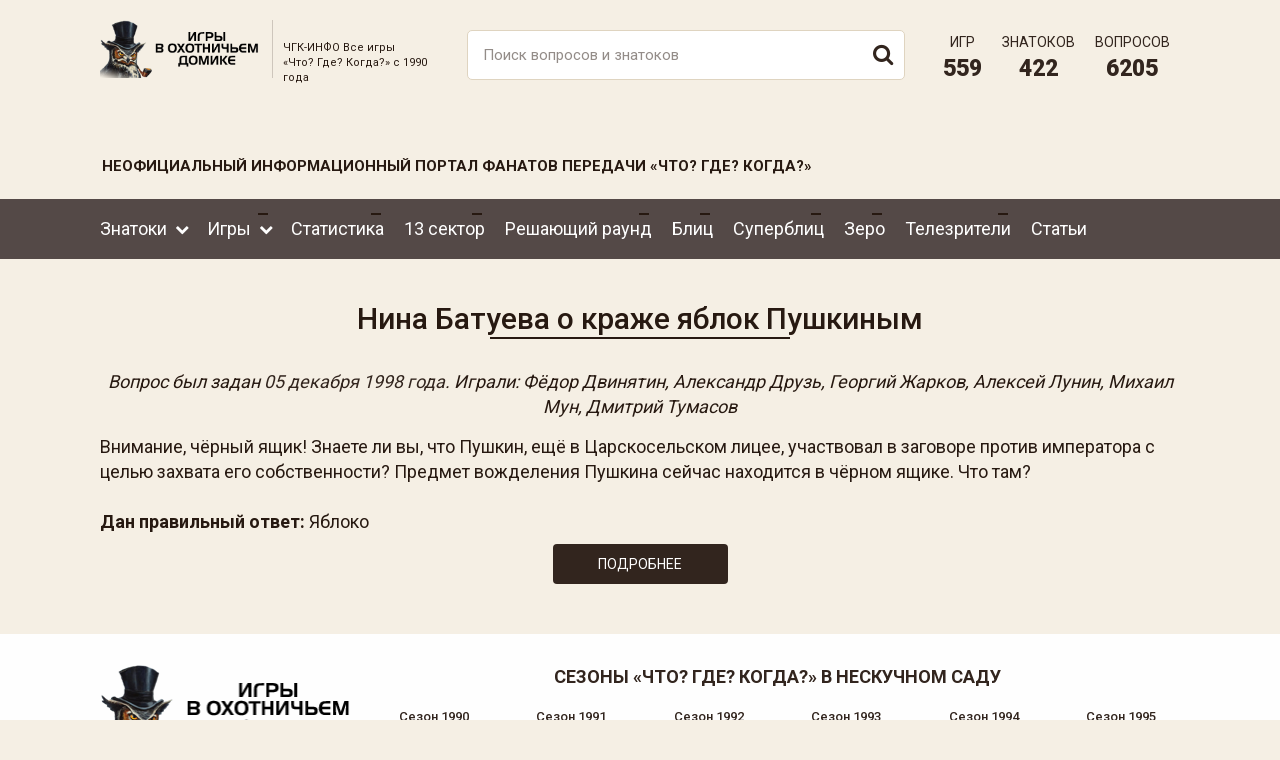

--- FILE ---
content_type: text/html; charset=UTF-8
request_url: https://xn----etbqgrg5bs.xn--p1ai/nina-batueva-o-kraje-yablok-pushkinym
body_size: 5381
content:
 <!DOCTYPE html>
<html lang="ru">
<head>
<meta http-equiv="content-type" content="text/html; charset=utf-8" />
<title>Нина Батуева о краже яблок Пушкиным – вопрос игры «Что? Где? Когда?» | Неофициальный сайт «Что? Где? Когда?»</title>
<meta name="keywords" content="" />
<meta name="description" content="Внимание, чёрный ящик. Знаете ли вы, что Пушкин, ещё в Царскосельском лицее, участвовал в заговоре против императора с целью захвата его собственности Предмет вожделения Пушкина сейчас наход" />
<meta name="viewport" content="width=device-width, initial-scale=1, maximum-scale=1, user-scalable=no">
<meta name="format-detection" content="telephone=no">
<meta name="yandex-verification" content="4b8ae84271eb81b2" />
<meta name="google-site-verification" content="zeJLh6epzz5ZmLI1buz8l4SROROE5ffgzWvOEaiwqAw" />
	<link rel="shortcut icon" type="image/ico" href="/faviconn.ico" />
	<link rel="icon" type="image/ico" href="/faviconn.ico" />
	<link href="/css/common.css" rel="stylesheet">
	<link href="/css/hamburgers.css" rel="stylesheet">
	<link href="/css/ui.css" rel="stylesheet">
	<link href="/css/slick.css" rel="stylesheet">
	<link href="/css/fancybox.css" rel="stylesheet">
	<script src="/js/jq.js"></script>
	<script src="/js/ui.js"></script>
	<script src="/js/slick.min.js"></script>
	<link href="/css/style.css" rel="stylesheet">
	<script src="/js/bootstrap.js"></script>
	<script src="/js/fancybox.umd.js"></script>
	<script src="/js/jquery.tablesorter.min.js"></script>
	<script src="/js/jquery.tablesorter.pager.js"></script>
	<script src="/js/script.js"></script>
	<meta property="og:locale" content="ru_RU" />
	<meta property="og:type" content="article" />
	<meta property="og:title" content="Нина Батуева о краже яблок Пушкиным – вопрос игры «Что? Где? Когда?» | Неофициальный сайт «Что? Где? Когда?»" />
	<meta property="og:description" content="Внимание, чёрный ящик. Знаете ли вы, что Пушкин, ещё в Царскосельском лицее, участвовал в заговоре против императора с целью захвата его собственности Предмет вожделения Пушкина сейчас наход" />
	<meta property="og:url" content="https://чгк-инфо.рф/nina-batueva-o-kraje-yablok-pushkinym" />
	<meta property="og:image" content="https://xn----etbqgrg5bs.xn--p1ai/img/logon.png" />
	<meta property="og:site_name" content="ЧГК-Инфо" />
	<meta property="og:logo" content="https://xn----etbqgrg5bs.xn--p1ai/img/logon.png" />
	<link rel="canonical" href="https://чгк-инфо.рф/nina-batueva-o-kraje-yablok-pushkinym" />
	<!-- Yandex.Metrika counter -->
<script type="text/javascript" >
   (function(m,e,t,r,i,k,a){m[i]=m[i]||function(){(m[i].a=m[i].a||[]).push(arguments)};
   m[i].l=1*new Date();k=e.createElement(t),a=e.getElementsByTagName(t)[0],k.async=1,k.src=r,a.parentNode.insertBefore(k,a)})
   (window, document, "script", "https://mc.yandex.ru/metrika/tag.js", "ym");

   ym(88169157, "init", {
        clickmap:true,
        trackLinks:true,
        accurateTrackBounce:true,
        webvisor:true
   });
</script>
<noscript><div><img src="https://mc.yandex.ru/watch/88169157" style="position:absolute; left:-9999px;" alt="" /></div></noscript>
<!-- /Yandex.Metrika counter -->
<script src='https://www.google.com/recaptcha/api.js' async defer ></script>
</head>
<body>
<div class="mobilemenu">
	<div class="mobbtn">
	<div class="humblive">
		<button class="hamburger hamburger--collapse" type="button">
		<span class="hamburger-box">
		<span class="hamburger-inner"></span>
		</span>
		</button>
	</div>
	</div>
	<form class="poisk" action="/poisk" method="POST">	
		<input class="form-control realig" type="text" name="query" placeholder="Поиск">
		<ul class="search_result"></ul>
		<button type="submit"><i class="fa fa-search" aria-hidden="true"></i></button>
	</form>
</div>
<div class="mobilebox">
	<div class="mobileboxin">
		<ul>
				<li class="dropdown  ident0">
					<a  data-toggle="" href="/vse-znatoki">Знатоки</a><div class="dropdown-menu">
								<div class="dropdown-inner">
									<ul class="list-unstyled"><li class="nodropdown  ident0">
									<a   data-toggle="" href="/vse-znatoki">Все знатоки</a></li><li class="nodropdown  ident0">
									<a   data-toggle="" href="/luchshie-igroki">Лучшие игроки</a></li></ul>
								</div>
							</div></li>
				<li class="dropdown  ident0">
					<a  data-toggle="" href="/vse-igry">Игры</a><div class="dropdown-menu">
								<div class="dropdown-inner">
									<ul class="list-unstyled"><li class="dropdown  ident0">
									<a   data-toggle="" href="/igry-1990-yh">Игры 1990-ых</a><div class="dropdown-menu">
									<div class="dropdown-inner">
										<ul class="list-unstyled"><li class="ident0">
										<a class="droplike" href="/igry-1990-yh/sezon-1990">Сезон 1990</a>
									</li><li class="ident0">
										<a class="droplike" href="/igry-1990-yh/sezon-1991">Сезон 1991</a>
									</li><li class="ident0">
										<a class="droplike" href="/igry-1990-yh/sezon-1992">Сезон 1992</a>
									</li><li class="ident0">
										<a class="droplike" href="/igry-1990-yh/sezon-1993">Сезон 1993</a>
									</li><li class="ident0">
										<a class="droplike" href="/igry-1990-yh/sezon-1994">Сезон 1994</a>
									</li><li class="ident0">
										<a class="droplike" href="/igry-1990-yh/sezon-1995">Сезон 1995</a>
									</li><li class="ident0">
										<a class="droplike" href="/igry-1990-yh/sezon-1996">Сезон 1996</a>
									</li><li class="ident0">
										<a class="droplike" href="/igry-1990-yh/sezon-1997">Сезон 1997</a>
									</li><li class="ident0">
										<a class="droplike" href="/igry-1990-yh/sezon-1998">Сезон 1998</a>
									</li><li class="ident0">
										<a class="droplike" href="/igry-1990-yh/sezon-1999">Сезон 1999</a>
									</li></ul>
									</div>
								</div></li><li class="dropdown  ident0">
									<a   data-toggle="" href="/igry-2000-yh">Игры 2000-ых</a><div class="dropdown-menu">
									<div class="dropdown-inner">
										<ul class="list-unstyled"><li class="ident0">
										<a class="droplike" href="/igry-2000-yh/sezon-2000">Сезон 2000</a>
									</li><li class="ident0">
										<a class="droplike" href="/igry-2000-yh/sezon-2001">Сезон 2001</a>
									</li><li class="ident0">
										<a class="droplike" href="/igry-2000-yh/sezon-2002">Сезон 2002</a>
									</li><li class="ident0">
										<a class="droplike" href="/igry-2000-yh/sezon-2003">Сезон 2003</a>
									</li><li class="ident0">
										<a class="droplike" href="/igry-2000-yh/sezon-2004">Сезон 2004</a>
									</li><li class="ident0">
										<a class="droplike" href="/igry-2000-yh/sezon-2005">Сезон 2005</a>
									</li><li class="ident0">
										<a class="droplike" href="/igry-2000-yh/sezon-2006">Сезон 2006</a>
									</li><li class="ident0">
										<a class="droplike" href="/igry-2000-yh/sezon-2007">Сезон 2007</a>
									</li><li class="ident0">
										<a class="droplike" href="/igry-2000-yh/sezon-2008">Сезон 2008</a>
									</li><li class="ident0">
										<a class="droplike" href="/igry-2000-yh/sezon-2009">Сезон 2009</a>
									</li></ul>
									</div>
								</div></li><li class="dropdown  ident0">
									<a   data-toggle="" href="/igry-2010-yh">Игры 2010-ых</a><div class="dropdown-menu">
									<div class="dropdown-inner">
										<ul class="list-unstyled"><li class="ident0">
										<a class="droplike" href="/igry-2010-yh/sezon-2010">Сезон 2010</a>
									</li><li class="ident0">
										<a class="droplike" href="/igry-2010-yh/sezon-2011">Сезон 2011</a>
									</li><li class="ident0">
										<a class="droplike" href="/igry-2010-yh/sezon-2012">Сезон 2012</a>
									</li><li class="ident0">
										<a class="droplike" href="/igry-2010-yh/sezon-2013">Сезон 2013</a>
									</li><li class="ident0">
										<a class="droplike" href="/igry-2010-yh/sezon-2014">Сезон 2014</a>
									</li><li class="ident0">
										<a class="droplike" href="/igry-2010-yh/sezon-2015">Сезон 2015</a>
									</li><li class="ident0">
										<a class="droplike" href="/igry-2010-yh/sezon-2016">Сезон 2016</a>
									</li><li class="ident0">
										<a class="droplike" href="/igry-2010-yh/sezon-2017">Сезон 2017</a>
									</li><li class="ident0">
										<a class="droplike" href="/igry-2010-yh/sezon-2018">Сезон 2018</a>
									</li><li class="ident0">
										<a class="droplike" href="/igry-2010-yh/sezon-2019">Сезон 2019</a>
									</li></ul>
									</div>
								</div></li><li class="dropdown  ident0">
									<a   data-toggle="" href="/igry-2020-yh">Игры 2020-ых</a><div class="dropdown-menu">
									<div class="dropdown-inner">
										<ul class="list-unstyled"><li class="ident0">
										<a class="droplike" href="/igry-2020-yh/sezon-2020">Сезон 2020</a>
									</li><li class="ident0">
										<a class="droplike" href="/igry-2020-yh/sezon-2021">Сезон 2021</a>
									</li><li class="ident0">
										<a class="droplike" href="/igry-2020-yh/sezon-2022">Сезон 2022</a>
									</li><li class="ident0">
										<a class="droplike" href="/igry-2020-yh/sezon-2023">Сезон 2023</a>
									</li><li class="ident0">
										<a class="droplike" href="/igry-2020-yh/sezon-2024">Сезон 2024</a>
									</li><li class="ident0">
										<a class="droplike" href="/igry-2020-yh/sezon-2025">Сезон 2025</a>
									</li></ul>
									</div>
								</div></li></ul>
								</div>
							</div></li>
				<li class="nodropdown  ident0">
					<a  data-toggle="" href="/statistika-znatokov">Статистика</a></li>
				<li class="nodropdown  ident0">
					<a  data-toggle="" href="/13-sektor">13 сектор</a></li>
				<li class="nodropdown  ident0">
					<a  data-toggle="" href="/reshayuschiy-raund">Решающий раунд</a></li>
				<li class="nodropdown  ident0">
					<a  data-toggle="" href="/raund-blic">Блиц</a></li>
				<li class="nodropdown  ident0">
					<a  data-toggle="" href="/raund-superblic">Суперблиц</a></li>
				<li class="nodropdown  ident0">
					<a  data-toggle="" href="/raund-zero">Зеро</a></li>
				<li class="nodropdown  ident0">
					<a  data-toggle="" href="/vse-telezriteli">Телезрители</a></li>
				<li class="nodropdown  ident0">
					<a  data-toggle="" href="/stati">Статьи</a></li></ul>	</div>
</div>
	
<div class="wrapper">
<!-- Блок `header` -->
<header class="header">
		<div class="header-top">
		<div class="container">
			<div class="row">
				<div class="col-xs-12 col-md-2 logowrap">
					<a href="/"><img src="/img/logon.png" alt="logo"></a>
				</div>
				<div class="col-xs-12 col-md-2 descwrap">
					<span>ЧГК-ИНФО Все игры <br>«Что? Где? Когда?» с 1990 года</span>
				</div>
				<div class="col-xs-12 col-md-5">
					<form class="poisk" action="/poisk" method="POST">	
						<input class="form-control realig" type="text" name="query" placeholder="Поиск вопросов и знатоков">
						<ul class="search_result"></ul>
						<button type="submit"><i class="fa fa-search" aria-hidden="true"></i></button>
					</form>
				</div>
				<div class="col-xs-12 col-md-3">
					<div class="stat_wrap">
																		<div class="stat_item">Игр <span>559</span></div>
						<div class="stat_item">Знатоков <span>422</span></div>
						<div class="stat_item">Вопросов <span>6205</span></div>
					</div>
				</div>
				<div class="col-xs-12 col-md-4">
					<iframe src="https://yoomoney.ru/quickpay/fundraise/button?billNumber=1FDE0410NGC.260120&" width="100%" height="50" frameborder="0" allowtransparency="true" scrolling="no"></iframe>
				</div>
				<div class="col-xs-12 col-md-8">
					<span class="neof">Неофициальный информационный портал фанатов передачи «Что? Где? Когда?»</span>
				</div>
			</div>
		</div>
	</div>
	<div class="h-menu">
		<div class="container">
			<ul>
				<li class="dropdown  ident0">
					<a  data-toggle="" href="/vse-znatoki">Знатоки</a><div class="dropdown-menu">
								<div class="dropdown-inner">
									<ul class="list-unstyled"><li class="nodropdown  ident0">
									<a   data-toggle="" href="/vse-znatoki">Все знатоки</a></li><li class="nodropdown  ident0">
									<a   data-toggle="" href="/luchshie-igroki">Лучшие игроки</a></li></ul>
								</div>
							</div></li>
				<li class="dropdown  ident0">
					<a  data-toggle="" href="/vse-igry">Игры</a><div class="dropdown-menu">
								<div class="dropdown-inner">
									<ul class="list-unstyled"><li class="dropdown  ident0">
									<a   data-toggle="" href="/igry-1990-yh">Игры 1990-ых</a><div class="dropdown-menu">
									<div class="dropdown-inner">
										<ul class="list-unstyled"><li class="ident0">
										<a class="droplike" href="/igry-1990-yh/sezon-1990">Сезон 1990</a>
									</li><li class="ident0">
										<a class="droplike" href="/igry-1990-yh/sezon-1991">Сезон 1991</a>
									</li><li class="ident0">
										<a class="droplike" href="/igry-1990-yh/sezon-1992">Сезон 1992</a>
									</li><li class="ident0">
										<a class="droplike" href="/igry-1990-yh/sezon-1993">Сезон 1993</a>
									</li><li class="ident0">
										<a class="droplike" href="/igry-1990-yh/sezon-1994">Сезон 1994</a>
									</li><li class="ident0">
										<a class="droplike" href="/igry-1990-yh/sezon-1995">Сезон 1995</a>
									</li><li class="ident0">
										<a class="droplike" href="/igry-1990-yh/sezon-1996">Сезон 1996</a>
									</li><li class="ident0">
										<a class="droplike" href="/igry-1990-yh/sezon-1997">Сезон 1997</a>
									</li><li class="ident0">
										<a class="droplike" href="/igry-1990-yh/sezon-1998">Сезон 1998</a>
									</li><li class="ident0">
										<a class="droplike" href="/igry-1990-yh/sezon-1999">Сезон 1999</a>
									</li></ul>
									</div>
								</div></li><li class="dropdown  ident0">
									<a   data-toggle="" href="/igry-2000-yh">Игры 2000-ых</a><div class="dropdown-menu">
									<div class="dropdown-inner">
										<ul class="list-unstyled"><li class="ident0">
										<a class="droplike" href="/igry-2000-yh/sezon-2000">Сезон 2000</a>
									</li><li class="ident0">
										<a class="droplike" href="/igry-2000-yh/sezon-2001">Сезон 2001</a>
									</li><li class="ident0">
										<a class="droplike" href="/igry-2000-yh/sezon-2002">Сезон 2002</a>
									</li><li class="ident0">
										<a class="droplike" href="/igry-2000-yh/sezon-2003">Сезон 2003</a>
									</li><li class="ident0">
										<a class="droplike" href="/igry-2000-yh/sezon-2004">Сезон 2004</a>
									</li><li class="ident0">
										<a class="droplike" href="/igry-2000-yh/sezon-2005">Сезон 2005</a>
									</li><li class="ident0">
										<a class="droplike" href="/igry-2000-yh/sezon-2006">Сезон 2006</a>
									</li><li class="ident0">
										<a class="droplike" href="/igry-2000-yh/sezon-2007">Сезон 2007</a>
									</li><li class="ident0">
										<a class="droplike" href="/igry-2000-yh/sezon-2008">Сезон 2008</a>
									</li><li class="ident0">
										<a class="droplike" href="/igry-2000-yh/sezon-2009">Сезон 2009</a>
									</li></ul>
									</div>
								</div></li><li class="dropdown  ident0">
									<a   data-toggle="" href="/igry-2010-yh">Игры 2010-ых</a><div class="dropdown-menu">
									<div class="dropdown-inner">
										<ul class="list-unstyled"><li class="ident0">
										<a class="droplike" href="/igry-2010-yh/sezon-2010">Сезон 2010</a>
									</li><li class="ident0">
										<a class="droplike" href="/igry-2010-yh/sezon-2011">Сезон 2011</a>
									</li><li class="ident0">
										<a class="droplike" href="/igry-2010-yh/sezon-2012">Сезон 2012</a>
									</li><li class="ident0">
										<a class="droplike" href="/igry-2010-yh/sezon-2013">Сезон 2013</a>
									</li><li class="ident0">
										<a class="droplike" href="/igry-2010-yh/sezon-2014">Сезон 2014</a>
									</li><li class="ident0">
										<a class="droplike" href="/igry-2010-yh/sezon-2015">Сезон 2015</a>
									</li><li class="ident0">
										<a class="droplike" href="/igry-2010-yh/sezon-2016">Сезон 2016</a>
									</li><li class="ident0">
										<a class="droplike" href="/igry-2010-yh/sezon-2017">Сезон 2017</a>
									</li><li class="ident0">
										<a class="droplike" href="/igry-2010-yh/sezon-2018">Сезон 2018</a>
									</li><li class="ident0">
										<a class="droplike" href="/igry-2010-yh/sezon-2019">Сезон 2019</a>
									</li></ul>
									</div>
								</div></li><li class="dropdown  ident0">
									<a   data-toggle="" href="/igry-2020-yh">Игры 2020-ых</a><div class="dropdown-menu">
									<div class="dropdown-inner">
										<ul class="list-unstyled"><li class="ident0">
										<a class="droplike" href="/igry-2020-yh/sezon-2020">Сезон 2020</a>
									</li><li class="ident0">
										<a class="droplike" href="/igry-2020-yh/sezon-2021">Сезон 2021</a>
									</li><li class="ident0">
										<a class="droplike" href="/igry-2020-yh/sezon-2022">Сезон 2022</a>
									</li><li class="ident0">
										<a class="droplike" href="/igry-2020-yh/sezon-2023">Сезон 2023</a>
									</li><li class="ident0">
										<a class="droplike" href="/igry-2020-yh/sezon-2024">Сезон 2024</a>
									</li><li class="ident0">
										<a class="droplike" href="/igry-2020-yh/sezon-2025">Сезон 2025</a>
									</li></ul>
									</div>
								</div></li></ul>
								</div>
							</div></li>
				<li class="nodropdown  ident0">
					<a  data-toggle="" href="/statistika-znatokov">Статистика</a></li>
				<li class="nodropdown  ident0">
					<a  data-toggle="" href="/13-sektor">13 сектор</a></li>
				<li class="nodropdown  ident0">
					<a  data-toggle="" href="/reshayuschiy-raund">Решающий раунд</a></li>
				<li class="nodropdown  ident0">
					<a  data-toggle="" href="/raund-blic">Блиц</a></li>
				<li class="nodropdown  ident0">
					<a  data-toggle="" href="/raund-superblic">Суперблиц</a></li>
				<li class="nodropdown  ident0">
					<a  data-toggle="" href="/raund-zero">Зеро</a></li>
				<li class="nodropdown  ident0">
					<a  data-toggle="" href="/vse-telezriteli">Телезрители</a></li>
				<li class="nodropdown  ident0">
					<a  data-toggle="" href="/stati">Статьи</a></li></ul>		</div>
	</div>
</header>

	<div class="container vopros" id = "content">
	<h1>
		Нина Батуева о краже яблок Пушкиным 
	</h1>
		<div class="vop_info">
		Вопрос был задан <a href="/igry-1990-yh/sezon-1998/05121998-tretya-igra-zimney-serii#rau5" target="_blank">05 декабря 1998 года</a>. Играли: Фёдор Двинятин, Александр Друзь, Георгий Жарков, Алексей Лунин, Михаил Мун, Дмитрий Тумасов			</div>
	<div class="vop_otv">
		<p>Ставки: Двинятин &ndash; 300 на чёрное и 500 на красное, Лунин &ndash; 100 на Сонет и 300 на красное, Друзь &ndash; 100 на Rekord и 600 на красное, Мун &ndash; 300 на Зеро и 100 на Аванта+, Жарков &ndash; 100 на Хоббит, Тумасов &ndash; 800 и 300 на чёрное (<em>300 чёрное должно быть занято Двинятиным, но почему-то сектор пуст</em>). Сыграла ставка Муна на Аванта+.</p>

<p>Ворошилов просит главреда Аксёнову побыстрее произвести увеличение ставки, без лишних рекламных слов.</p>
	</div>
		<div class="vop_text">
	<div class="row">
			<div class="col-xs-12">
			<p>Внимание, чёрный ящик! Знаете ли вы, что Пушкин, ещё в Царскосельском лицее, участвовал в заговоре против императора с целью захвата его собственности? Предмет вожделения Пушкина сейчас находится в чёрном ящике. Что там?</p>
		</div>
	</div>
	</div>
<p><strong>Дан правильный ответ:</strong> Яблоко</p>		<div class="vop butt">Подробнее</div>
	<div class="vop_otv">
		<p>Отвечает Михаил Мун: В ящике какой-то фрукт, произраставший в садах, принадлежащих императору, находившихся на территории этого Царского Села. Ну, предположительно, яблоко.</p>

<p>Правильный ответ: Семнадцатилетний Пушкин, вместе с другими лицеистами, пытался ограбить, вернее, &laquo;стоял на стрёме&raquo;, &laquo;на шухере&raquo;, когда грабили царский фруктовый сад &ndash; яблоки!</p>

<p>Ворошилов поздравляет Жаркова &ndash; автора идеи. Жарков просит дать ему яблоко и вгрызается в него с хищным видом. Тем временем крупье зачитывает очередной сонет:</p>

<p style="text-align: center;"><em>Твоя любовь, мой друг, дороже клада,<br />
Почётнее короны королей,<br />
Наряднее богатого наряда,<br />
Охоты соколиной веселей.<br />
Ты можешь всё отнять чем я владею,<br />
И в этот миг я сразу обеднею.<br />
Дай Бог, чтоб это не случилось никогда.</em></p>

<p>Последняя строчка добавлена лично Владимиром Яковлевичем. Сусов рифмоплётствует в ответ:</p>

<p style="text-align: center;"><em>Лишь тот, кто злом владея, зла не причинит,<br />
Не пользуясь всей мощью этой власти.<br />
Кто двигает других, но, как гранит,<br />
Неколебим и не подвержен страсти,<br />
Тому дарует небо благодать.</em></p>

<p>&laquo;Подаю в отставку! Всё!&raquo; &ndash; шутит крупье.</p>
				<div class="row flx">
		 
			<a data-fancybox="gallery1335" class="col-xs-12 col-md-4 photofix" href="/excinaradmin/plugins/imgup/images/d19dfdb410b9.jpg">
				<img class="bgimgx" src="/excinaradmin/plugins/imgup/images/d19dfdb410b9.jpg" alt="Нина Батуева о краже яблок Пушкиным">
			</a>
		 
			<a data-fancybox="gallery1335" class="col-xs-12 col-md-4 photofix" href="/excinaradmin/plugins/imgup/images/6390b2a5b782.jpg">
				<img class="bgimgx" src="/excinaradmin/plugins/imgup/images/6390b2a5b782.jpg" alt="Нина Батуева о краже яблок Пушкиным">
			</a>
		<div class="clearfix"></div>		</div>
			</div>
	</div>
 
	

 

<footer class="footer">
	<div class="container">
		<div class="row">
			<div class="col-xs-12 col-md-3 logowrap">
				<a href="/"><img src="/img/logon.png" alt="logo"></a>
				<div class="stat_wrap">
					<div class="stat_item">Игр <span>559</span></div>
					<div class="stat_item">Знатоков <span>422</span></div>
					<div class="stat_item">Вопросов <span>6205</span></div>
				</div>
			</div>
			<div class="col-xs-12 col-md-9">
				<div class="h2">Сезоны «Что? Где? Когда?» в Нескучном саду</div>
								<div class="row">
									<div class="col-xs-4 col-md-2">
						<a class="igr_item" href="/igry-1990-yh/sezon-1990">
							<div class="igr_name">
								Сезон 1990							</div>
						</a>
					</div>
									<div class="col-xs-4 col-md-2">
						<a class="igr_item" href="/igry-1990-yh/sezon-1991">
							<div class="igr_name">
								Сезон 1991							</div>
						</a>
					</div>
									<div class="col-xs-4 col-md-2">
						<a class="igr_item" href="/igry-1990-yh/sezon-1992">
							<div class="igr_name">
								Сезон 1992							</div>
						</a>
					</div>
									<div class="col-xs-4 col-md-2">
						<a class="igr_item" href="/igry-1990-yh/sezon-1993">
							<div class="igr_name">
								Сезон 1993							</div>
						</a>
					</div>
									<div class="col-xs-4 col-md-2">
						<a class="igr_item" href="/igry-1990-yh/sezon-1994">
							<div class="igr_name">
								Сезон 1994							</div>
						</a>
					</div>
									<div class="col-xs-4 col-md-2">
						<a class="igr_item" href="/igry-1990-yh/sezon-1995">
							<div class="igr_name">
								Сезон 1995							</div>
						</a>
					</div>
				<div class="clearfix"></div>					<div class="col-xs-4 col-md-2">
						<a class="igr_item" href="/igry-1990-yh/sezon-1996">
							<div class="igr_name">
								Сезон 1996							</div>
						</a>
					</div>
									<div class="col-xs-4 col-md-2">
						<a class="igr_item" href="/igry-1990-yh/sezon-1997">
							<div class="igr_name">
								Сезон 1997							</div>
						</a>
					</div>
									<div class="col-xs-4 col-md-2">
						<a class="igr_item" href="/igry-1990-yh/sezon-1998">
							<div class="igr_name">
								Сезон 1998							</div>
						</a>
					</div>
									<div class="col-xs-4 col-md-2">
						<a class="igr_item" href="/igry-1990-yh/sezon-1999">
							<div class="igr_name">
								Сезон 1999							</div>
						</a>
					</div>
									<div class="col-xs-4 col-md-2">
						<a class="igr_item" href="/igry-2000-yh/sezon-2000">
							<div class="igr_name">
								Сезон 2000							</div>
						</a>
					</div>
									<div class="col-xs-4 col-md-2">
						<a class="igr_item" href="/igry-2000-yh/sezon-2001">
							<div class="igr_name">
								Сезон 2001							</div>
						</a>
					</div>
				<div class="clearfix"></div>					<div class="col-xs-4 col-md-2">
						<a class="igr_item" href="/igry-2000-yh/sezon-2002">
							<div class="igr_name">
								Сезон 2002							</div>
						</a>
					</div>
									<div class="col-xs-4 col-md-2">
						<a class="igr_item" href="/igry-2000-yh/sezon-2003">
							<div class="igr_name">
								Сезон 2003							</div>
						</a>
					</div>
									<div class="col-xs-4 col-md-2">
						<a class="igr_item" href="/igry-2000-yh/sezon-2004">
							<div class="igr_name">
								Сезон 2004							</div>
						</a>
					</div>
									<div class="col-xs-4 col-md-2">
						<a class="igr_item" href="/igry-2000-yh/sezon-2005">
							<div class="igr_name">
								Сезон 2005							</div>
						</a>
					</div>
									<div class="col-xs-4 col-md-2">
						<a class="igr_item" href="/igry-2000-yh/sezon-2006">
							<div class="igr_name">
								Сезон 2006							</div>
						</a>
					</div>
									<div class="col-xs-4 col-md-2">
						<a class="igr_item" href="/igry-2000-yh/sezon-2007">
							<div class="igr_name">
								Сезон 2007							</div>
						</a>
					</div>
				<div class="clearfix"></div>					<div class="col-xs-4 col-md-2">
						<a class="igr_item" href="/igry-2000-yh/sezon-2008">
							<div class="igr_name">
								Сезон 2008							</div>
						</a>
					</div>
									<div class="col-xs-4 col-md-2">
						<a class="igr_item" href="/igry-2000-yh/sezon-2009">
							<div class="igr_name">
								Сезон 2009							</div>
						</a>
					</div>
									<div class="col-xs-4 col-md-2">
						<a class="igr_item" href="/igry-2010-yh/sezon-2010">
							<div class="igr_name">
								Сезон 2010							</div>
						</a>
					</div>
									<div class="col-xs-4 col-md-2">
						<a class="igr_item" href="/igry-2010-yh/sezon-2011">
							<div class="igr_name">
								Сезон 2011							</div>
						</a>
					</div>
									<div class="col-xs-4 col-md-2">
						<a class="igr_item" href="/igry-2010-yh/sezon-2012">
							<div class="igr_name">
								Сезон 2012							</div>
						</a>
					</div>
									<div class="col-xs-4 col-md-2">
						<a class="igr_item" href="/igry-2010-yh/sezon-2013">
							<div class="igr_name">
								Сезон 2013							</div>
						</a>
					</div>
				<div class="clearfix"></div>					<div class="col-xs-4 col-md-2">
						<a class="igr_item" href="/igry-2010-yh/sezon-2014">
							<div class="igr_name">
								Сезон 2014							</div>
						</a>
					</div>
									<div class="col-xs-4 col-md-2">
						<a class="igr_item" href="/igry-2010-yh/sezon-2015">
							<div class="igr_name">
								Сезон 2015							</div>
						</a>
					</div>
									<div class="col-xs-4 col-md-2">
						<a class="igr_item" href="/igry-2010-yh/sezon-2016">
							<div class="igr_name">
								Сезон 2016							</div>
						</a>
					</div>
									<div class="col-xs-4 col-md-2">
						<a class="igr_item" href="/igry-2010-yh/sezon-2017">
							<div class="igr_name">
								Сезон 2017							</div>
						</a>
					</div>
									<div class="col-xs-4 col-md-2">
						<a class="igr_item" href="/igry-2010-yh/sezon-2018">
							<div class="igr_name">
								Сезон 2018							</div>
						</a>
					</div>
									<div class="col-xs-4 col-md-2">
						<a class="igr_item" href="/igry-2010-yh/sezon-2019">
							<div class="igr_name">
								Сезон 2019							</div>
						</a>
					</div>
				<div class="clearfix"></div>					<div class="col-xs-4 col-md-2">
						<a class="igr_item" href="/igry-2020-yh/sezon-2020">
							<div class="igr_name">
								Сезон 2020							</div>
						</a>
					</div>
									<div class="col-xs-4 col-md-2">
						<a class="igr_item" href="/igry-2020-yh/sezon-2021">
							<div class="igr_name">
								Сезон 2021							</div>
						</a>
					</div>
									<div class="col-xs-4 col-md-2">
						<a class="igr_item" href="/igry-2020-yh/sezon-2022">
							<div class="igr_name">
								Сезон 2022							</div>
						</a>
					</div>
									<div class="col-xs-4 col-md-2">
						<a class="igr_item" href="/igry-2020-yh/sezon-2023">
							<div class="igr_name">
								Сезон 2023							</div>
						</a>
					</div>
									<div class="col-xs-4 col-md-2">
						<a class="igr_item" href="/igry-2020-yh/sezon-2024">
							<div class="igr_name">
								Сезон 2024							</div>
						</a>
					</div>
									<div class="col-xs-4 col-md-2">
						<a class="igr_item" href="/igry-2020-yh/sezon-2025">
							<div class="igr_name">
								Сезон 2025							</div>
						</a>
					</div>
				<div class="clearfix"></div>				</div>
							</div>
		</div>
		<span class="neof">чгк-инфо.рф - не является официальным сайтом и не занимается организацией игр "Что?Где?Когда?"<br>
официальный сайт передачи - <a href="https://www.tvigra.ru/" rel="nofollow,noindex">www.tvigra.ru</a></span>
	</div>
	<div class="subfooter">
		<div class="container">
			<div class="row">
				<div class="col-xs-12 col-md-4 f-confid">
				Все игры «Что? Где? Когда?» с 1990 года
				</div>
				<div class="col-xs-12 col-md-4 f-copy">
				2021-2026 &copy; ЧГК-ИНФО
				</div>
				<div class="col-xs-12 col-md-4 f-cinar">
				<div class="f-cinar-item f-cinar-fix">
					<a href="https://cinar.ru" target="_blank">Создание</a> <span>и</span> <br><a href="https://cinar.ru" target="_blank">продвижение сайта</a>
				</div>
				<div class="f-cinar-item">
					<a href="https://cinar.ru" target="_blank"><img src="/img/cinar.svg" alt="Сinar - Создание и продвижение сайтов"></a>
				</div>
				<div class="clearfix"></div>
				</div>
			</div>
		</div>
	</div>
</footer>

</div>

<p id="back-top">
	<a href="#top"><i class="fa fa-arrow-up" aria-hidden="true"></i></a>
</p>
</body>
</html>

--- FILE ---
content_type: text/css
request_url: https://xn----etbqgrg5bs.xn--p1ai/css/style.css
body_size: 6821
content:
@import url('https://fonts.googleapis.com/css2?family=Roboto:ital,wght@0,400;0,500;0,700;0,900&display=swap');
*,::before,::after{
	margin:0;
	padding:0;
	transition:all .3s;
	-webkit-transition: all .3s;
	-moz-transition: all .3s;
	outline:none !important;
	background-size:cover;
	background-position:center;
	background-repeat:no-repeat;
}
.adminthis{
	position:fixed;
	left:75px;
	bottom:5%;
	height:35px;
	width:35px;
	border-radius:35px;
	background-color:#fff;
	font-size:16px;
	line-height:35px;
	text-align:center;
	z-index:50;
	-webkit-box-shadow:0 0 10px rgba(0,0,0,0.5);
	box-shadow:0 0 10px rgba(0,0,0,0.5);
}
.adminthis.absent{
	position:absolute;
	left:45px;
	top:10px;
	bottom:auto;
}
.vopit .adminthis.absent{
	top:-45px;
}
body{
	font-family:'Roboto', sans-serif;
	font-weight:400;
	color:#271911;
	font-size:20px;
	line-height:30px;
	background-color:#F5EFE4;
	-webkit-transition:none;
	-moz-transition:none;
	transition:none;
}
video,audio{
	width:500px;
	max-width:100%;
	display:block;
	margin:0 auto;
	border:5px double #271911;
}
img{
	max-width:100%;
	width:100%;
}
.slick-slider,.slick-slider div,
.fancybox__container,.fancybox__container *,
.dropdown-menu{
	-webkit-transition:none;
	-moz-transition:none;
	transition:none;
}
a{
	color:#32251E;
}
a:hover,a:focus,.vopit a,
.smalltext a,.justext a,#resigr p a{
	color:rgba(39,25,17,0.7);
}
.vopit a:not(.photofix), .smalltext a,
.justext a,#resigr p a,.comment_text a{
	border-bottom:1px dashed #271911;
}
.vopit a:not(.photofix):hover, .smalltext a:hover,
.justext a:hover,#resigr p a:hover,.comment_text a:hover{
	text-decoration:none;
	border-bottom:1px solid #271911;
}
hr{
	border-top:1px solid #b9b9b9;
}
.confid,
.sucsess span{
	display:block;
	font-size:12px;
	opacity:0.6;
	text-align:center;
}
.inputer{
	font-size:15px;
}
/** common **/
.wrapper{
	margin:0;
	min-height:100%;
	overflow:hidden;
	padding:0;
	position:relative;
	width:100%;
}
.container{
	width:1200px;
}
.mobilemenu, .mobilebox{
	display: none;
}
input.form-control,
textarea.form-control{
	width:100%;
	height:50px;
	font-size:15px;
	border-radius:5px;
	padding:15px;
	background-color:#FFF;
	border:1px solid #FFF;
	position:relative;
	color:#271911;
	margin-bottom:0;
}
input.form-control:not(.realig):focus{
	border-color:#000;
}
input.form-control::placeholder,
textarea.form-control::placeholder{
	color:rgba(39,25,17,0.5);
}
textarea.form-control{
	height:245px;
	resize:none;
}
.google-box{
	margin:0 auto;
	width:max-content;
}
.sucsess{
	display:none;
	text-align:center;
}
#back-top {
 position:fixed;
 bottom:30px;
 right:50px;
}
#back-top a {
	font-size:25px;
	line-height:50px;
	width: 50px;
	display:block;
	background:#000;
	text-align:center;
	text-decoration:none;
	height:50px;
	border-radius:50px;
	color:#fff;
	opacity:0.7;
}
#back-top a:hover {
	opacity:1;
}
ol{
	margin-left:40px;
}
ul{
	margin-left:40px;
	list-style-type:none;
}
ul li{
	position:relative;
}
ul li::before{
	display:block;
	content:'';
	position:absolute;
	left:-23px;
	top:14px;
	width:10px;
	height:2px;
	background-color:#271911;
}
.h-menu ul li::before, ul:is(.breadcrumb,.slider-nav,.list-unstyled) li::before{
	display:none;
}
/** common end **/
/** header **/
.header-top{
	position:relative;
	padding:20px 0;
}
.header-top .logowrap{
	border-right:1px solid rgba(50,37,30,0.2)
}
.logowrap img{
	width:100%;
}
.descwrap span{
	display:block;
	font-size:11px;
	line-height:15px;
	margin-top:20px;
}
.poisk{
	position:relative;
	margin-top:10px;
}
input.form-control.realig{
	border:1px solid #DFD4C0;
}
.poisk button{
	position:absolute;
	top:calc(50% - 12px);
	right:10px;
	width:24px;
	height:24px;
	line-height:24px;
	font-size:22px;
	padding:0;
	color:#32251E;
	border:0;
	background-color:transparent;
	cursor:pointer;
}/*margin-top:-12px;*/
.search_result{
	background:#FFF;
	width:100%;
	border-radius:0 0 5px 5px;
	max-height:280px;
	overflow-y:scroll;
	display:none;
	margin:0;
	position:absolute;
	margin-top:-12px;
	z-index:99;
}
.search_result li{
	line-height:30px;
	font-size:20px;
	padding:5px 20px;
}
.search_result li:hover{
	background-color:#271911;
	cursor:pointer;
}
.search_result li:hover a{
	color:#fff;
	text-decoration:none;
}
span.neof{
	display:block;
	text-align:center;
	font-size:15px;
	font-weight:700;
	margin-top:13px;
	text-transform:uppercase;
}/*
.hemail{
	text-align:center;
	padding-top:37px;
	font-size:14px;
	line-height:15px;
	font-weight:600;
}*/
.stat_wrap{
	display:flex;
	flex-wrap:wrap;
	justify-content:flex-end;
	margin-top:10px;
}
.stat_item{
	display:flex;
	flex-wrap:wrap;
	flex-direction:column;
	color:#32251E;
	font-size:14px;
	line-height:24px;
	text-transform:uppercase;
	text-align:center;
	padding:0 10px;
}
.stat_item span{
	display:block;
	font-size:23px;
	line-height:30px;
	font-weight:900;
}
.h-menu{
	background-color:#544947;
}
.h-menu ul{
	margin:0;
	display:flex;
	align-items:center;
	width:100%;
	line-height:60px;
	margin:0 -10px;
}/*height:60px;text-align:center;*/
.h-menu ul.list-unstyled{
	display:block;
	margin:0;
}
.h-menu ul li{
	display:block;
	position:relative;
}
.h-menu ul.list-unstyled li{
	display:block;
}
.h-menu  ul li.dropdown::before{
	font-family:FontAwesome;
	display:block;
	content:'\f078';
	position:absolute;
	left:auto;
	right:7.5px;
	top:25px;
	width:15px;
	height:10px;
	line-height:10px;
	background-color:transparent;
	color:#fff;
	font-size:14px;
}
.h-menu ul li.dropdown:hover::before{
	transform:rotateZ(180deg);
	color:#544947;
}
.h-menu  ul.list-unstyled li.dropdown::before{
	content:'\f054';
	right:10px;
	top:12.5px;
	width:10px;
	height:15px;
	line-height:15px;
	font-size:14px;
}
.h-menu  ul.list-unstyled li.dropdown:hover::before{
	transform:none;
}
.h-menu ul li.dropdown a{
	padding-right:30px;
}
.h-menu ul li a{
	display:block;
	padding:0 10px;
	color:#FEFEFE;
}
.h-menu ul li a:hover,
.h-menu ul li.activenow>a,
.h-menu ul li.activenow.dropdown::before{
	color:#544947;
	background-color:#FEFEFE;
	text-decoration:none;
}
.h-menu ul li:hover>.dropdown-menu{
	display:block;
}
.dropdown-menu{
	min-width:200px;
	padding:0;
	margin:0;
	font-size:16px;
	border:none;
	border-radius:0 0 4px 4px;
	background-color:#544947;
	-webkit-box-shadow:0 15px 12px rgba(0,0,0,0.175);
	box-shadow:0 15px 12px rgba(0,0,0,0.175);
}
.dropdown-menu .dropdown-menu{
	top:0;
	left:100%;
}
.dropdown-menu ul{
	text-align:left;
	line-height:40px;
}
header iframe{
	margin:10px 0 -15px;
}
header span.neof{
	margin-top:19px;
}
/** header end**/
/** main **/
.znatok .breadwrap,.tviewr .breadwrap{
	margin-bottom:25px;
}
.breadcrumb{
	margin:0;
}
.breadcrumb li a,.breadcrumb li span{
	font-size:16px;
}
.breadcrumb li a{
	font-weight:500;
}
.breadcrumb li::after{
	content:">";
	padding-left:5px;
	padding-right:5px;
	font-size:16px;
}
.breadcrumb li:last-child::after{
	display:none;
}
.slidem{
	position:relative;
	height:570px;
	color:#fff;
}
.slisha{
	position:absolute;
	left:0;
	top:0;
	width:100%;
	height:100%;
	background-color:rgba(0,0,0,0.5);
}
.slizag{
	font-weight:700;
	font-size:35px;
	line-height:45px;
	padding-top:120px;
}
.slitex{
	font-size:20px;
	line-height:30px;
	padding-top:40px;
}
.slibut{
	font-weight:500;
	display:inline-block;
	background-color:#fff;
	height:50px;
	border-radius:4px;
	margin-top:40px;
	padding:0 20px;
	line-height:50px;
	font-size:18px;
	color:#32251E;
}
.slibut:hover{
	color:#32251E;
	text-decoration:none;
	-webkit-box-shadow:inset 0 0 10px 2px rgba(0,0,0,0.5);
	-moz-box-shadow:inset 0 0 10px 2px rgba(0,0,0,0.5);
	box-shadow:inset 0 0 10px 2px rgba(0,0,0,0.5);
}
.sec-main{
	padding:20px 0;
}
h1,h2,h3{
	position:relative;
	font-size:35px;
	line-height:50px;
	margin:0;
	text-transform:uppercase;
	padding:20px 0 30px;
	text-align:center;
}
h2,h3{
	padding-top:35px;
	font-size:30px;
	line-height:40px;
}
.sec-main h3{
	font-size:25px;
	line-height:30px;
	padding-bottom:35px;
}
.smalltext h3,
.justext h3{
	font-size:25px;
	line-height:30px;
	clear:both;
}
h3.igleft{
	text-align:left;
}
h1::before,h2::before{
	content:'';
	position:absolute;
	bottom:30px;
	left:50%;
	margin-left:-150px;
	height:2px;
	width:300px;
	background-color:#271911;
}
.h4{
	text-align:center;
	font-size:25px;
}
.igr_item{
	display:block;
	background-color:#FFF;
	padding:15px;
	margin-bottom:30px;
	border-radius:4px;
	font-weight:700;
	overflow:hidden;
	text-align:center;
	cursor:pointer;
}
.igr_item:hover{
	text-decoration:none;
	-webkit-box-shadow:0 0 24px 0 rgba(0,0,0,0.14);
	-moz-box-shadow:0 0 24px 0 rgba(0,0,0,0.14);
	box-shadow:0 0 24px 0 rgba(0,0,0,0.14);
}
.igr_name{
	font-size:25px;
	position:relative;
}
.igra .igr_item.igr_name{
	font-size:18px;
	line-height:20px;
	min-height:230px;
}
.igr_text{
	font-weight:500;
	padding:10px 0;
	position:relative;
}
.igr_score{
	position:absolute;
	width:auto;
	height:auto;
	right:0;
	bottom:0;
	font-weight:500;
	font-size:20px;
}
.igr_uch{
	position:relative;
	padding:0 10px;
	margin-bottom:15px;
	padding-left:40px;
	font-weight:400;
	text-align:left;
	font-size:16px;
}
.igr_sqrim{
	position:absolute;
	left:0;
	top:0;
	width:30px;
	height:30px;
	border-radius:4px;
	background-position:center top;
}
.thebest_row{
	margin-bottom:20px;
}
.thebest_row .igr_item{
	margin-bottom:15px;
	padding:10px;
}
.thebest_row .igr_item.active{
	background-color:#544947;
	color:#FFF;
}
.thebest_row .igr_name{
	font-size:20px;
	font-weight:500;
}
.thebest_item{
	display:none;
}
.thebest_item.active{
	display:block;
}
.topcapy,.page .topcapy{
	background-color:#FFF;
	border-radius:4px;
	padding:15px;
	text-align:center;
	margin-top:30px;
	font-size:17px;
	line-height:20px;
}/*padding:5px 15px 15px;*/
.sec-main .topcapy:first-child{
	margin-top:100px;
}
.shingra.topcapy{
	margin:0 0 15px 15px;
	float:right;
	z-index:999;
}
.topcapy h3{
	font-size:20px;
	padding:0;
	line-height:30px;
}
.topcapy strong{
	display:inline-block;
	font-size:19px;
	margin-top:10px;
}
.topcapy p{
	margin:5px 0;
}
.topcapy .igr_text{
	padding:5px;
	text-align:right;
	overflow:hidden;
	display:flex;
	align-items:center;
	justify-content:space-between;
}
.topcapy .igr_text:hover{
	background-color:#bbb;
	border-radius:4px;
}
.topcapy .igr_text a{
	float:left;
	float:none;
	max-width:200px;
	text-align:left;
}
.topcapy .igr_text a.atomic{
	padding-right:25px;
	background:url(../img/atomic.png) right center / 15px no-repeat;
}
.shomor.butt{
	display:none;
}
.page .styletext{
	margin-top:20px;
}
.vop_info{
	font-style:italic;
	text-align:center;
	padding-bottom:15px;
}
.vop_info + .col-xs-12{
	float:none;
}
.butt{
	background-color:#32251E;
	border-radius:4px;
	height:40px;
	margin:10px auto 0;
	line-height:40px;
	font-size:14px;
	text-transform:uppercase;
	color:#FFF;
	text-align:center;
	width:175px;
	cursor:pointer;
}
a.butt{
	display:inline-block;
}
.butt:hover{
	background-color:#4B3C34;
}
a.butt:hover{
	color:#FFF;
	text-decoration:none;
}
.vop_text{
	padding-bottom:15px;
}
.vop_otv{
	display:none;
	-webkit-transition:none;
	-moz-transition:none;
	transition:none;
	border-top:1px solid rgba(39,25,17,0.5);
	padding-top:10px;
}
.vop_info + .vop_otv{
	border-top:none;
	border-bottom:1px solid rgba(39,25,17,0.5);
	padding-top:0;
	padding-bottom:10px;
	margin-top:0;
	margin-bottom:10px;
}
/** main end **/
/** footer **/
.operat{
	position:fixed;
	left:0;
	bottom:0;
	border-radius:10px;
	background-color:#fff;
	padding:20px;
	text-align:center;
	font-size:16px;
	z-index:99;
	border:1px solid #32251e;
}
.operat strong{
	display:block;
}
.operat strong.impo{
	text-transform:uppercase;
}
.operat .butt{
	display:inline-block;
}
.footer{
	background-color:#fefefe;
	padding-top:30px;
	font-size:15px;
}
.footer .stat_wrap{
	justify-content:center;
	margin-top:20px;
}
.footer .h2{
	color:#32251E;
	font-size:18px;
	font-weight:700;
	line-height:25px;
	text-transform:uppercase;
	text-align:center;
	margin:0 auto 15px;
}
.footer .igr_item{
	padding:0;
	margin-bottom:5px;
	font-weight:500;
	background-color:transparent;
	text-decoration:underline;
}
.footer .igr_item:hover{
	-webkit-box-shadow:none;
	-moz-box-shadow:none;
	box-shadow:none;
}
.footer .igr_name{
	font-size:13px;
}
.footer span.neof{
	font-size:17px;
	margin:30px 0;
	color:rgba(50,37,30,0.6)
}
.subfooter{
	background-color:#F5EFE4;
	padding:15px 0px;
	font-size:14px;
}
.f-copy{
	text-align:center;
}
.f-cinar-item{
	font-size:10px;
	float:right;
}
.f-cinar-fix{
	margin-left:18px;
	text-align:left;
	margin-top:5px;
	line-height:11px;
}
/** footer end **/
/** vopros **/
.container.vopros{
	padding-bottom:30px;
}
.container.vopros h1{
	text-transform:none;
}
.container.vopros .butt,.container.vopros .vop_otv{
	margin-top:10px;
}
/** vopros end **/
/** statistic **/
table.tablesorter,table.cardable{
	width:100%;
	max-width:100%;
	margin:20px 0 0;
	overflow:hidden;
}
table.tablesorter a{
	text-decoration:underline;
}
table.tablesorter thead tr th,table.tablesorter tbody tr td,
table.cardable tr th,table.cardable tr td{
	font-size:18px;
	vertical-align:middle;
	text-align:center;
	border:1px solid #271911;
	color:#fff;
	padding:5px 15px;
}
table.tablesorter thead tr th,
table.cardable tr th{
	background-color:#271911;
	cursor:pointer;
	position:relative;
	font-size:9px;
	line-height:12px;
}
table.tablesorter thead tr th::before,table.tablesorter thead tr th::after{
	display:block;
	content:'▼';
	position:absolute;
	right:5px;
	top:50%;
	width:10px;
	height:10px;
	line-height:10px;
	font-size:10px;
}
table.tablesorter thead tr th::after{
	content:'▲';
	bottom:50%;
	top:auto;
}
table.tablesorter thead tr th:not(.tablesorter-headerUnSorted) div::after{
	content:'';
	display:block;
	position:absolute;
	background-color:#ddd1ca;
	left:0;
	top:-5000px;
	height:10000px;
	width:100%;
	z-index:-1;
}
table.tablesorter thead tr th.tablesorter-headerAsc::after,
table.tablesorter thead tr th.tablesorter-headerDesc::before{
	display:block;
}
table.tablesorter thead tr th.tablesorter-headerAsc::before,
table.tablesorter thead tr th.tablesorter-headerDesc::after{
	display:none;
}
table.tablesorter tbody tr td,table.cardable tr td{
	font-size:16px;
	color:#271911;
}
table.cardable tr th{
	font-size:16px;
	padding:10px;
	line-height:20px;
}
table.cardable tr td.untouch{
	position:relative;
	-webkit-box-shadow:inset 0 0 15px 0 rgba(255,0,0,0.75);
	-moz-box-shadow:inset 0 0 15px 0 rgba(255,0,0,0.75);
	box-shadow:inset 0 0 15px 0 rgba(255,0,0,0.75);
}/*
table.cardable tr td::after{
	position:absolute;
}*/
table.tablesorter tbody tr td.bythis{
	font-weight:700;
}
table.tablesorter tbody tr td:first-child,table.tablesorter thead tr th:first-child{
	text-align:left;
}
#pager{
	margin-bottom:40px;
}
#pager span{
	display:inline-block;
	width:20px;
	margin:0 5px;
	cursor:pointer;
}
#pager span:hover{
	color:rgba(39,25,17,0.7);
}
#pager input{
	max-width:90px;
	text-align:center;
}
select{
	-webkit-appearance:none;
	-moz-appearance:none;
	-ms-appearance:none;
	appearance:none!important;
	border-radius:2px;
	border:1px solid #8f8f9d;
	width:100%;
	height:40px;
	background:url(../img/chevy.svg) right 5px center no-repeat;
	background-size:15px 9px;
	background-color:#fff;
	cursor:pointer;
	padding-left:10px;
}
select.pagesize{
	width:75px;
	height:34px;
}
.seekyear.butt{
	width:100%;
	margin-top:0;
}
/** statistic end **/
/** znatok **/
#content{
	margin:20px auto;
}
.znat-img{
	padding: 0 20px 20px 0;
}
.slick-arrow{
	position:absolute;
	width:30px;
	height:30px;
	border-radius:5px;
	margin-top:-40px;
	top:100%;
	border:0;
	font-size:0;
	background:url(../img/chevy.svg) center no-repeat;
	background-size:20px;
	background-color:#fff;
	z-index:9;
	transform:rotateZ(90deg);
}
.slick-prev{
	left:50%;
	margin-left:-40px;
	right:auto;
}
.slick-next{
	right:50%;
	margin-right:-40px;
	left:auto;
	transform:rotateZ(270deg);
}
.slider-for{
	position:relative;
}
.slider-for img{
	width:100%;
	height:480px;
	object-fit:cover;
}
.slider_nav_wrap{
	margin:10px -10px 0;
}
.slider-nav{
	margin:0;
	padding:0;
}
.slider-nav li{
	padding:0 10px;
	list-style-type:none;
}
.slider-nav li:not(.slick-current){
	opacity:0.5;
}
.slider-nav img{
	height:100px;
	object-fit:cover;
	width:100%;
}
.styletext ul li.iconed::before{
	left:-25px;
	top:8px;
	width:15px;
	height:15px;
	background-color:transparent;
	background-size:contain;
}
.styletext ul li.iconed.rightswear::before{
	background-image:url(../img/rightswear.png);
}
.styletext ul li.iconed.dosro::before{
	background-image:url(../img/dosro.png);
}
.styletext ul li.iconed.pomza::before{
	background-image:url(../img/pomza.png);
}
.styletext ul li.iconed.sec13::before{
	left:-27px;
	top:4px;
	width:20px;
	height:20px;
	background-image:url(../img/13sec.png);
}
.styletext ul li.iconed.zero::before{
	background-image:url(../img/zero.png);
}
.styletext ul li.iconed.finawl::before{
	background-image:url(../img/finawl.png);
}
.styletext ul li.iconed.subli::before{
	background-image:url(../img/subli.png);
}
.styletext ul li.iconed.reschraun::before{
	background-image:url(../img/reschraun.jpg);
}
.styletext ul li.iconed.atomic::before{
	background-image:url(../img/atomic.png);
}
.styletext ul li.iconed.bes_ques::before{
	background-image:url(../img/star.png);
}
.zoder{
	background-color:#fff;
	border-radius:8px;
	padding:15px;
	margin-bottom:20px;
}
.zoder p{
	text-align:center;
}
.smalltext{
	font-size:18px;
	line-height:28px;
}
.sec-main .smalltext,.justext{
	text-align:justify;
}
.intex{
	width:40%;
	text-align:center;
	font-size:14px;
	margin:0 auto 10px;
}
.intex img{
	width:auto;
	margin:10px auto 5px;
	display:block;
	border:5px double #271911;
}
.intex.pright{	
	float:right;
	margin-left:10px;
}
.intex.pleft{
	float:left;
	margin-right:10px;
}
.znatok .igr_item{
	text-align:left;
}
.znatok .igr_score{
	position:relative;
}
.zasha{
	display:flex;
	align-items:center;
	min-height:60px;
	position:relative;
	cursor:pointer;
	border-radius:4px;
	margin-bottom:10px;
	padding:15px 20px;
	background-color:#FFF;
}/*line-height:60px;*/
.ajax_wrapper .zasha{
	padding:15px 50px 15px 60px;
}
.ajax_wrapper .zasha strong{
	display:block;
	position:absolute;
	left:10px;
}
.zasha.active{
	border-radius:4px 4px 0 0;
	margin-bottom:0;
}
div.zasha::after{
	display:block;
	content:'';
	position:absolute;
	right:20px;
	top:50%;
	margin-top:-6px;
	width:20px;
	height:12px;
	background-image:url(../img/chevy.svg);
	background-size:20px 12px;
	background-repeat:no-repeat;
	-webkit-transition:all 0.3s;
	-moz-transition:all 0.3s;
	transition:all 0.3s;
}
.zasha.active::after{
	transform:rotateZ(180deg);
}
.opsha{
	display:none;
	border-radius:0 0 4px 4px;
	margin-bottom:10px;
	padding:20px;
	-webkit-transition:none;
	-moz-transition:none;
	transition:none;
	background-color:#FFF;
}
.opsha strong{
	display:block;
}
.opsha div.wahr{
	color:#262;
}
.opsha div.falsch{
	color:#f00;
}
.zasha.wahr,.opsha.wahr,
.tviewr .zasha.falsch,.tviewr .opsha.falsch{
	border-left:4px solid #262;
}
.zasha.falsch,.opsha.falsch,
.tviewr .zasha.wahr,.tviewr .opsha.wahr{
	border-left:4px solid #f00;
}
.prodsnums{
	text-align:center;
	white-space:nowrap;
	margin:30px 0 10px;
}
.navitem{
	display:inline-block;
	background-color:#271911;
	color:#fff;
	min-width:30px;
	padding:0 10px;
	margin:0 5px;
	border-radius:4px;
	cursor:pointer;
}
.navitem:hover{
	background-color:#fff;
	color:#271911;
}
.navitem.isnow{
	background-color:#fff;
	color:#271911;
}
/** znatok end **/
/** season **/
.season .igr_uch{
	font-size:18px;
}
.await{
	text-align:center;
	color:#f00;
}
/** season end **/
/** igra **/
.raulist{
	display:none;
	position:fixed;
	left:0;
	top:-1.5px;
	width:100%;
	height:auto;
	background-color:#FEFEFE;
	z-index:1001;
	-webkit-box-shadow:0 0 10px rgba(0,0,0,0.5);
	box-shadow:0 0 10px rgba(0,0,0,0.5);
}
.raulist ul{
	margin:0;
	display:flex;
	flex-wrap:wrap;
	justify-content:center;
	width:100%;
	text-align:center;
	line-height:40px;
}
/*.raulist ul li{
	display:inline-block;
}*/
.raulist ul li a{
	display:block;
	position:relative;
	padding:0 10px;
	font-size:16px;
	width:max-content;
	margin:0 auto;
}
.raulist ul li a.best_ques{
	padding:0 16px;
}
.raulist ul li a.best_ques::before,
.raulist ul li a.best_ques::after{
	display:block;
	content:'';
	position:absolute;
	left:4px;
	top:calc(50% - 4px);
	width:8px;
	height:8px;
	background:url(../img/star_black.png) center/contain no-repeat;
}
.raulist ul li a.best_ques::after{
	left:auto;
	right:4px;
}
.raulist ul li.active{
	background-color:#32251E;
}
.raulist ul li.active>a{
	color:#FEFEFE;
}
.raulist ul li.active>a.best_ques::before,
.raulist ul li.active>a.best_ques::after{
	background-image:url(../img/star.png);
}
.raulist ul.sub_menu{
	display:none;
	flex-direction:column;
	position:absolute;
	background-color:#FEFEFE;
	width:120px;
	left:calc(50% - 60px);
}
.raulist li.has_child:hover > ul.sub_menu{
	display:flex;
}
.raulist li.has_child > a{
	padding-right:25px;
}
.raulist li.has_child::before{
	font-family:FontAwesome;
	display:block;
	content:'\f078';
	position:absolute;
	left:auto;
	right:5px;
	top:calc(50% - 5px);
	width:15px;
	height:10px;
	line-height:10px;
	background-color:transparent;
	color:#32251E;
	font-size:12px;
}
.raulist li.has_child:hover::before{
	transform:rotateZ(180deg);
}
.raulist li.has_child.active::before{
	color:#fff;
}
.list_item{
	display:flex;
	flex-wrap:wrap;
	gap:40px;
}
.raulist .list_item ul{
	width:auto;
}
.row.forza{
	display:flex;
}
.row.forza.estra{
	flex-wrap:wrap;
	justify-content:center;
}
.row.forza .col-md-2{
	float:none;
}
.prevnext.nxt{
	float:right;
}
.prevnext a{
	position:relative;
	display:block;
	background-color:#32251E;
	border-radius:4px;
	font-size:14px;
	color:#FFF;
	text-align:center;
	margin:10px 0 30px;
	padding:5px 15px;
}
.prevnext a::before{
	font: normal normal normal 14px/1 FontAwesome;
	display:block;
	content:"\f053";
	position:absolute;
	left:5px;
	top:50%;
	margin-top:-10px;
	width:20px;
	height:20px;
	line-height:20px;
}
.prevnext.nxt a::before{
	content:"\f054";
	left:auto;
	right:5px;
}
.igr_img img{
	object-position:left top;
	object-fit:cover;
	height:150px;
	margin-bottom:10px;
}
.igra h2{
	padding-top:0;
}
.igra h3,.igra h2{
	text-transform:none;
}
.igra h3{
	padding-bottom:10px;
}
.best_quest{
	position:relative;
	text-align:center;
	padding-bottom:10px;
	margin-left:auto;
	margin-right:auto;
	text-transform:uppercase;
	width:max-content;
	padding:0;
}
.bliz .best_quest{
	text-align:left;
	margin-left:25px;
}
h4.best_quest::before,
h4.best_quest::after{
	display:block;
	content:'';
	position:absolute;
	left:-25px;
	top:0;
	width:18px;
	height:18px;
	background:url(../img/star_black.png) center/contain no-repeat;
}
h4.best_quest::after{
	left:auto;
	right:-25px;
}
.szcztavka{
	font-weight:700;
	text-align:center;
	font-size:25px;
	padding-bottom:30px;
}
.szcztavka.czerw{
	color:#f00;
}
.szcztavka.zielo{
	color:#2ecc71;
}
.igra .vopit{
	position:relative;
}
.igra .vopit.podskaz::before{
	display:block;
	content:'';
	position:absolute;
	left:0;
	top:0;
	width:5px;
	height:100%;
	background-color:#f00;
}
.igra .vopit a img,.vopros a img,
.opsha a img, .blog .vopit img{
	margin:8px 0 10px;
	border:5px double #271911;
}
.flx{
	display:flex;
	justify-content:space-between;
}/*flex-wrap:wrap;*/
.photofix img{
	object-fit:cover;
	height:270px;
	margin-bottom:10px;
	border:5px double #271911;
}
.znarteler{
	display:flex;
	flex-wrap:wrap;
	justify-content:center;
	font-size:40px;
	line-height:40px;
}
.znarteler div{
	padding:5px 10px;
	font-weight:900;
}
.znart{
	color:#bf0;
	background-color:#07f;
}
.teler{
	background-color:#bf0;
	color:#07f;
}
.znart.hook{
	color:#07f;
	background-color:#fff;
}
.teler.hook{
	background-color:#07f;
	color:#fff;
}
.znarteler div.hook_2{
	position:relative;
	width:50px;
	text-align:center;
	margin:0 10px;
	border-radius:5px;
	color:#fbe077;
}
.znarteler div.hook_2::after{
	display:block;
	content:'';
	position:absolute;
	left:0;
	top:0;
	width:100%;
	height:100%;
	border-radius:5px;
	border:3px solid rgba(255,255,255,0.3);
}
.znart.hook_2{
	background-color:#E604E6;
}
.teler.hook_2{
	background-color:#3c356a;
}
/** igra end**/
.onmob{
	display:none!important;
}
/** blog **/
.blog_item{
	display:block;
	border-radius:10px;
	background:#fff;
	padding:15px;
	margin-bottom:15px;
}
.blog_item:hover{
	text-decoration:none;
}
.blog_item img{
	border-radius:10px;
	height:230px;
	object-fit:cover;
}
.blog_date,
.comment_date{
	font-size:14px;
	opacity:0.7;
	padding-top:15px;
	line-height:16px;
}
.blog_name{
	font-weight:700;
	min-height:60px;
}
.comment_name{
	font-weight:700;
	text-transform:uppercase;
}
.blog .vop_otv{
	border-top:none;
}
.comment_item:not(:last-of-type){
	padding-bottom:10px;
	margin-bottom:10px;
	border-bottom:2px dashed #32251e50;
}
/** blog end **/
@media (max-width: 1400px){
.container{
	width:1100px;
	font-size:18px;
	line-height:25px;
}
h1{
	font-size:30px;
	line-height:40px;
}
h2{
	font-size:27px;
	line-height:35px;
}
h3{
	font-size:25px;
	line-height:30px;
}
.h4{
	font-size:20px;
}
.szcztavka,.igr_name{
	font-size:20px;
}
.raulist ul li a{
	font-size:14px;
}
.photofix img{
	height:220px;
}
.igra .igr_item.igr_name{
	font-size:16px;
	line-height:18px;
	min-height:200px;
}
}
@media (max-width: 1200px) {
/** header **/
.container{
	width:100%;
}
}
@media (max-width: 990px) {
.onmob{
	display:block;
}
header iframe {
	margin:0 auto 15px;
	width:270px;
	display:block;
}
body{
	font-size:16px;
	line-height:20px;
	margin-top:0px;
	position:relative;
	height:100%;
}
body.showmob .mobilebox, body.showmob .mobilebox:after{
	left:0;
}
body.showmob .wrapper{
	right:-100%;
	width:100%;
	position:fixed;
}
.wrapper{
	right:0;
	overflow:hidden;
	width:100%;
	position:relative;
}
#back-top{
	right:30px;
}
/** header **/
.mobilemenu{
	height:55px;
	line-height:50px;
	background-color:#271911;
	opacity:0.9;
	position:fixed;
	top:4px;
	left:2%;
	border-radius:0px;
	width:96%;
	z-index:999999;
}
.mobbtn{
	height:55px;
	width:55px;
	position:absolute;
	left:0px;
	top:0px;
}
.mobilebox{
	padding:60px 0px 0;
	position:absolute;
	min-height:100%;
	left:-100%;
	width:100%;
	z-index:999;
}
.mobilebox:after{
	position:fixed;
	content:"";
	display:block;
	height:100%;
	background-color:#271911;
	width:100%;
	top:0px;
	left:-100%;
}
.mobileboxin{
	position:relative;
	z-index:10;
}
.mobileboxin ul li, .mobileboxin ul {
	list-style-type:none;
	margin:0px;
	padding:0px;
	line-height:25px;
}
.mobileboxin ul li{
	border-bottom:1px solid rgba(255,255,255,0.4);
	cursor:pointer;
	overflow:hidden;
}
.mobileboxin ul.list-unstyled li:last-child{
	border-bottom:none;
}
.mobileboxin ul li.dropdown::before{
	font-family:FontAwesome;
	display:block;
	content:'\f078';
	position:absolute;
	left:auto;
	right:10px;
	top:17px;
	width:20px;
	height:15px;
	line-height:14px;
	background-color:transparent;
	color:#fff;
}
.mobileboxin ul li.dropdown.mopen::before{
	transform:rotateZ(180deg);
}
.mobileboxin ul li a{
	color:#fff;
	display:inline-block;
	font-size:16px;
	padding:10px 25px;
	text-transform:uppercase;
}
.mobileboxin ul li.nodropdown a{
	display:block;
}
.mobileboxin ul li:hover{
	background-color:#fff;
}
.mobileboxin ul li.dropdown:hover::before{
	color:#271911;
}
.mobileboxin ul li.dropdown:hover .dropdown-menu{
	/*background-color:#fff;*/
}
.mobileboxin ul li:hover>a{
	text-decoration:none !important;
	color:#271911;
}
.dropdown-menu{
	position:relative;
	width:100%;
	padding-left:30px;
	border-radius:0;
	-webkit-box-shadow:none;
	box-shadow:none;
	background-color:#271911;
}
.dropdown-menu .dropdown-menu{
	top:auto;
	left:auto;
}
.poisk{
	position:absolute;
	width:50%;
	right:5px;
	top:5px;
	margin-top:0;
}
.poisk .form-control{
	height:45px;
}
span.neof{
	margin:5px 0 10px;
}
.search_result{
	border:none;
}
.search_result li{
	line-height:16px;
	font-size:15px;
	padding:5px;
}
.header{
	padding:60px 0 0;
}
.header-top,.h-menu{
	display:none;
}
.mobilemenu, .mobilebox{
	display: block;
}
/** header end **/
/** main **/
.slidem{
	height:350px;
	text-align:center;
}
.slizag{
	font-size:25px;
	line-height:30px;
	padding-top:30px;
}
.slitex{
	font-size:16px;
	line-height:20px;
	padding-top:20px;
}
.slibut{
	height:40px;
	margin-top:20px;
	line-height:40px;
	font-size:16px;
}

h1,h2,h3{
	font-size:30px;
	line-height:40px;
	padding:10px 0 20px;
}
h2,h3{
	padding-top:20px;
	font-size:25px;
	line-height:35px;
}
.sec-main h3{
	font-size:20px;
	padding-bottom:20px;
}
.topcapy h3{
	padding:0;
}
.shomor_dan{
	display:none;
}
.shomor_dan.active,.shomor.butt{
	display:block;
}
h3.igleft{
	text-align:center;
}
h1::before,h2::before{
	display:none;
}
.sec-main .topcapy:first-child{
	margin-top:15px;
}
.igr_item{
	margin-bottom:15px;
}
.igr_name{
	font-size:22px;
}
.igr_score{
	position:relative;
	right:auto;
	bottom:auto;
	font-size:18px;
}
/** main end **/
/** footer **/
.footer{
	padding-top:20px;
	text-align:center;
}
.footer .logowrap img{
	width:200px;
}
.footer .stat_wrap{
	margin:15px auto;
}
.footer .igr_item{
	margin-top:0;
}
.footer span.neof{
	font-size:18px;
	margin:15px 0;
}
.f-copy{
	margin:10px 0;
}
.f-cinar{
	width:auto;
	float:none;
	display:inline-block;
}
.f-cinar-fix{
	margin-top:1px;
}
/** footer end **/
/** znatok **/
.znat-img{
	padding: 0 15px;
}
.slider-for img{
	height:350px;
	object-fit:contain;
}
.znatok h1{
	padding-top:20px;
}
.znatok .igr_item{
	text-align:center;
}
.znatok .igr_name{
	font-size:20px;
}
.znatok .igr_text{
	padding:0;
}
.intex{
	width:100%;
}
.intex.pright,
.intex.pleft{
	margin:0 auto;
	float:none;
}
.zasha{
	height:auto;
	line-height:25px;
	padding:10px; 
	padding-right:40px; 
}
.prodsnums{
	margin:30px -5px 10px;
}
.navitem{
	min-width:25px;
}
/** znatok end **/
/** igra **/
.raulist{
	position:fixed;
	left:0;
	top:auto;
	bottom:-1000%;
	cursor:pointer;
	max-height:calc(100% - 75px);
	overflow-y:scroll;
}
.raulist.active{
	bottom:0;
}
.raulist::before{
	display:block;
	content:'Список раундов';
	position:fixed;
	left:0;
	bottom:0;
	width:100%;
	height:40px;
	line-height:40px;
	background-color:#fff;
	text-align:center;
	text-transform:uppercase;
	border-radius:20px 20px 0 0;
	-webkit-box-shadow:0 0 10px rgba(0,0,0,0.5);
	box-shadow:0 0 10px rgba(0,0,0,0.5);
	font-weight:700;
}
.raulist.season::before{
	content:'Список серий';
}
.raulist.active::before{
	display:none;
}
.raulist .container{
	padding:0;
}
.raulist ul{
	flex-direction:column;
}
.raulist ul li{
	display:block;
}
.raulist li.has_child > a{
	padding-right:10px;
}
.raulist li.has_child::before{
	display:none;
}
.raulist li.has_child.r_bliz::before,
.raulist li.has_child.r_sbliz::before{
	font-family:'Roboto', sans-serif;
	display:block;
	content:'Блиц';
	left:calc(50% - 35px);
	right:auto;
	top:0;
	width:70px;
	height:10px;
	line-height:10px;
	font-size:11px;
}
.raulist li.has_child.r_sbliz::before{
	content:'Суперблиц';
}
.raulist ul.sub_menu{
	display:flex;
	position:static;
	width:100%;
}
.row.forza{
	flex-wrap:wrap;
	justify-content:center;
}
.igra .igr_item.igr_name{
	min-height:0;
}/*
.igr_img img{
	height:100px;
}*/
.flx{
	display:block;
}/*
.photofix img{
	height:150px;
}*/
.shingra.topcapy{
	margin:0 0 15px 0;
	float:none;
}
/** igra end**/
/** statistic **/
.oversxrol{
	overflow-x:scroll;
}
select{
	margin-bottom:15px;
}
select.pagesize{
	margin-bottom:0;
}
/** statistic end **/
}